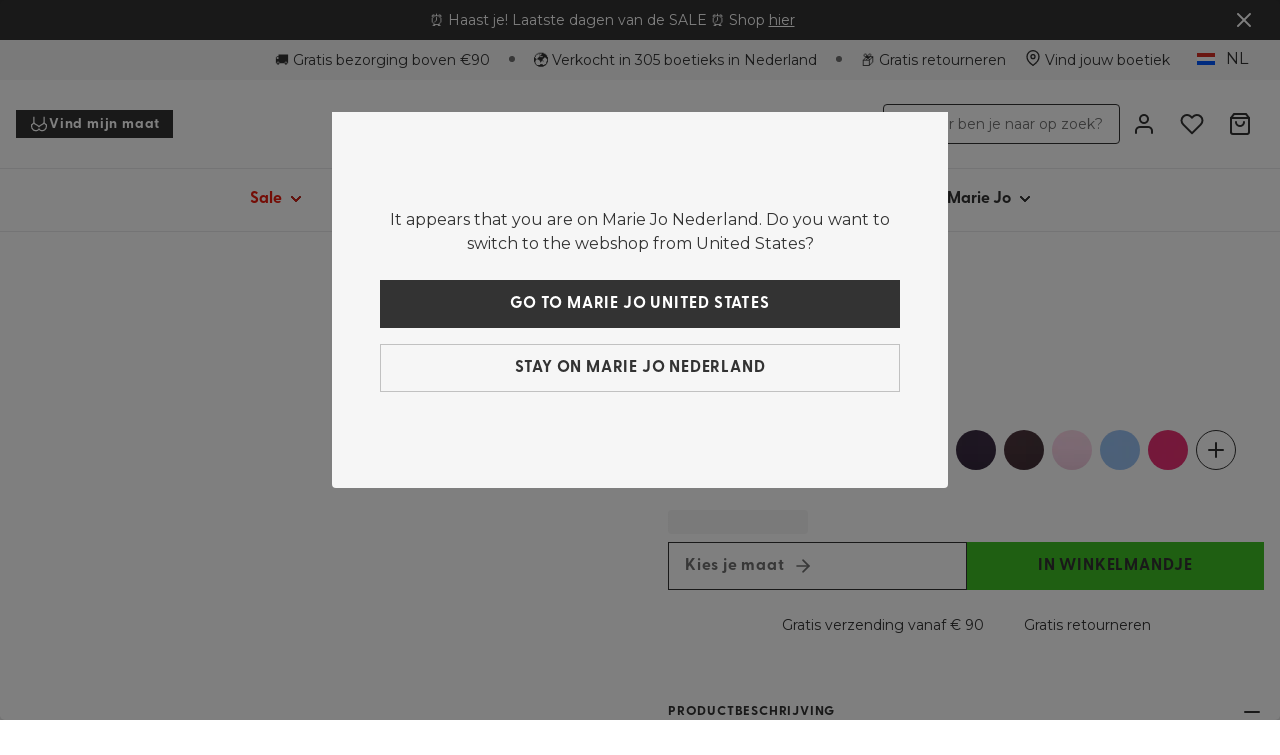

--- FILE ---
content_type: application/javascript; charset=UTF-8
request_url: https://www.mariejo.com/_next/static/chunks/443.57f754c207f61f4c.js
body_size: 4802
content:
try{let e="undefined"!=typeof window?window:"undefined"!=typeof global?global:"undefined"!=typeof globalThis?globalThis:"undefined"!=typeof self?self:{},t=(new e.Error).stack;t&&(e._sentryDebugIds=e._sentryDebugIds||{},e._sentryDebugIds[t]="261e0a5c-c6b7-4941-a438-55dda35f6555",e._sentryDebugIdIdentifier="sentry-dbid-261e0a5c-c6b7-4941-a438-55dda35f6555")}catch(e){}"use strict";(self.webpackChunk_N_E=self.webpackChunk_N_E||[]).push([[443],{70443:function(e,t,n){n.d(t,{LM:function(){return eg},Yw:function(){return ey},Hl:function(){return eh},Ii:function(){return ex}});var i=n(85893),a=n(67294),s=n(2664),r=n(27603),l=n(18594),o=n(86647),d=n(8581),c=n(85388),u=n(5973),m=n(75917);let f=(0,r.F4)(["  0%{opacity:0;transform:translateX(100%);}100%{opacity:1;transform:translateX(0);}"]),p=(0,r.F4)(["  0%{opacity:1;transform:translateX(0);}100%{opacity:0;transform:translateX(-100%);}"]),x=r.ZP.div.withConfig({componentId:"sc-d2cd38c9-0"})(["position:absolute;width:100%;height:100%;flex-direction:column;align-items:center;gap:16px;",";"],e=>{let{$entering:t,$exiting:n}=e;return t?(0,r.iv)(["animation-timing-function:ease-in;animation:",";animation-duration:200ms;animation-fill-mode:forwards;"],f):n?(0,r.iv)(["animation-timing-function:ease-in;animation:",";animation-duration:200ms;animation-fill-mode:forwards;"],p):(0,r.iv)(["opacity:0;transform:translateX(-100%);"])}),y=r.ZP.div.withConfig({componentId:"sc-d2cd38c9-1"})(["display:flex;position:absolute;align-items:center;justify-content:center;flex-direction:column-reverse;gap:8px;bottom:0;left:0;right:0;padding:16px;background-color:inherit;border-top:1px solid ",";",""],e=>{let{theme:t}=e;return t.color.global.shades.tint20},c.ZP.md((0,r.iv)(["flex-direction:row;"]))),h=(0,r.ZP)(d.Z).withConfig({componentId:"sc-d2cd38c9-2"})(["height:48px;display:flex;width:100%;"]),g=r.ZP.span.withConfig({componentId:"sc-d2cd38c9-3"})(["",";text-decoration:none;cursor:pointer;",""],(0,u.cY)("link",10),m.nO),b=r.ZP.div.withConfig({componentId:"sc-d2cd38c9-4"})(["display:block;position:absolute;width:100vw;",";max-height:calc(100dvh - 8px);min-height:600px;overflow:hidden;"],c.ZP.md((0,r.iv)(["width:","px;"],e=>{let{theme:t}=e;return t.notification.flyOut.defaultMaxWidth})));var v=n(50170),S=n(42821),C=n(5781),j=n(71413),w=n(66992),R=n(53622),k=n(49244),Z=n(97843);let I=r.ZP.div.withConfig({componentId:"sc-91fe942-0"})(["display:flex;flex-direction:column;width:100%;align-items:center;padding:0 8px;",""],c.ZP.md((0,r.iv)(["padding:0 32px;"]))),A=r.ZP.div.withConfig({componentId:"sc-91fe942-1"})(["display:flex;flex-direction:column;justify-content:center;align-items:center;margin-bottom:24px;"]),z=r.ZP.div.withConfig({componentId:"sc-91fe942-2"})(["position:absolute;left:0;right:0;top:0;bottom:0;overflow:hidden;.video-js{background-color:transparent;outline:none;}"]),E=r.ZP.div.withConfig({componentId:"sc-91fe942-3"})(["position:relative;width:100%;margin-bottom:32px;margin-top:-10px;overflow:hidden;padding-top:min(",",","px);",""],k.hb.video,220,c.ZP.md((0,r.iv)(["padding-top:min(",",","px);margin-top:-5px;"],k.hb.video,260))),P=(0,r.ZP)(u.uT).attrs(()=>({size:10})).withConfig({componentId:"sc-91fe942-4"})(["color:",";margin-top:8px;"],e=>{let{theme:t}=e;return t.color.global.shades.tint80});var M=e=>{var t,n;let{mediaId:s,title:r,entering:l,exiting:d,value:c,step:m,min:f,max:p,onChange:y,onRef:h}=e,{translator:g,isoLocale:b}=(0,w.q)(),{defaultSizeUnit:M}=(0,j.Z)(),L=(0,C._z)(),_=(0,a.useRef)(null),F=(null==_?void 0:null===(n=_.current)||void 0===n?void 0:null===(t=n.getBoundingClientRect())||void 0===t?void 0:t.height)||(L?220:260);return(0,i.jsxs)(x,{$entering:l,$exiting:d,"data-sentry-element":"StepWrapper","data-sentry-component":"MeasureStep","data-sentry-source-file":"MeasureStep.tsx",children:[(0,i.jsx)(E,{ref:_,"data-sentry-element":"StepMediaWrapper","data-sentry-source-file":"MeasureStep.tsx",children:(0,i.jsx)(z,{"data-sentry-element":"StepMedia","data-sentry-source-file":"MeasureStep.tsx",children:(0,i.jsx)(o.We,{containerHeight:F,onRef:h,loop:!0,hideControls:!0,autoPlay:!0,containerRatio:k.Pr.square,videoId:s,videoRatio:k.Pr.square,"data-sentry-element":"BrightcoveVideo","data-sentry-source-file":"MeasureStep.tsx"})})}),(0,i.jsx)(I,{"data-sentry-element":"StepContentContainer","data-sentry-source-file":"MeasureStep.tsx",children:(0,i.jsxs)(A,{"data-sentry-element":"TextContainer","data-sentry-source-file":"MeasureStep.tsx",children:[(0,i.jsx)(u.Fb,{size:30,"data-sentry-element":"Head","data-sentry-source-file":"MeasureStep.tsx",children:(0,i.jsx)(v.Z,{text:"b2c.measure-at-home-fly-out.step-title",params:{measureStep:r},"data-sentry-element":"Translate","data-sentry-source-file":"MeasureStep.tsx"})}),(0,i.jsx)(P,{"data-sentry-element":"StyledCaption","data-sentry-source-file":"MeasureStep.tsx",children:(0,i.jsx)(v.Z,{text:"b2c.measure-at-home-fly-out.advice","data-sentry-element":"Translate","data-sentry-source-file":"MeasureStep.tsx"})})]})}),M===Z.en.US?(0,i.jsx)(I,{children:(0,i.jsx)(S.Z,{min:f,max:p,value:c,onChange:y})}):(0,i.jsx)(R.Ss,{valueLabel:g("b2c.measure-at-home-fly-out.slider-label",{measureStep:r}),step:m,min:f,max:p,value:c,onChange:y,valueUnit:"cm",formattedValue:null==c?void 0:c.toLocaleString(b)})]})},L=n(38541),_=n(98317),F=n(91966);let U=r.ZP.div.withConfig({componentId:"sc-6f085c97-0"})(["display:flex;align-items:center;justify-content:center;height:192px;max-height:192px;width:100%;background-color:",";"],e=>{let{theme:t}=e;return t.measureAtHomeFlyout.sizeBackgroundColor}),O=r.ZP.div.withConfig({componentId:"sc-6f085c97-1"})(["display:flex;flex-direction:column;width:100%;align-items:center;padding:16px;gap:16px;"]),T=(0,r.ZP)(U).withConfig({componentId:"sc-6f085c97-2"})(["flex-direction:column;gap:12px;"]),D=()=>{let{translator:e}=(0,w.q)();return(0,i.jsx)(O,{"data-sentry-element":"ResultContentContainer","data-sentry-component":"NoSizeFound","data-sentry-source-file":"Result.tsx",children:(0,i.jsxs)(T,{"data-sentry-element":"ErrorWrapper","data-sentry-source-file":"Result.tsx",children:[(0,i.jsx)(u.Fb,{size:20,"data-sentry-element":"Head","data-sentry-source-file":"Result.tsx",children:e("b2c.measure-at-home.no-size-found-title")}),(0,i.jsx)(u.uT,{size:20,textAlign:"center","data-sentry-element":"Body","data-sentry-source-file":"Result.tsx",children:e("b2c.measure-at-home.no-size-found")})]})})};var B=e=>{var t;let{selectedSizeUnit:n,selectSizeUnit:a,entering:s,exiting:r,response:l}=e,{translator:o}=(0,w.q)(),{measurement:d,cup:c}=(null==l?void 0:null===(t=l.sizes)||void 0===t?void 0:t[n])||{},{sizeUnitsArray:m}=(0,F.Z)();return!l&&s?(0,i.jsx)(D,{}):(0,i.jsx)(x,{$entering:s,$exiting:r,"data-sentry-element":"StepWrapper","data-sentry-component":"Result","data-sentry-source-file":"Result.tsx",children:(0,i.jsxs)(O,{"data-sentry-element":"ResultContentContainer","data-sentry-source-file":"Result.tsx",children:[(0,i.jsx)(u.Fb,{textAlign:"start",size:20,"data-sentry-element":"Head","data-sentry-source-file":"Result.tsx",children:o("b2c.measure-at-home-fly-out.result-title")}),(0,i.jsx)(U,{"data-sentry-element":"SizeContainer","data-sentry-source-file":"Result.tsx",children:(0,i.jsxs)(_.$u,{"data-sentry-element":"Size","data-sentry-source-file":"Result.tsx",children:[(0,i.jsxs)(_.XF,{"data-sentry-element":"SizeLabel","data-sentry-source-file":"Result.tsx",children:[(0,i.jsx)(_.jU,{"data-sentry-element":"StyledMeasurement","data-sentry-source-file":"Result.tsx",children:d}),c]}),(0,i.jsx)(_.Ny,{"data-sentry-element":"StyledRulerIcon","data-sentry-source-file":"Result.tsx"})]},"".concat(d).concat(c))}),(0,i.jsx)(L.Z,{updateUserOnChange:!0,sizeUnits:m,selectedSizeUnit:n,changeSizeUnit:a,"data-sentry-element":"SizeUnitSwitcher","data-sentry-source-file":"Result.tsx"})]})})},q=n(89452),H=n(31955),N=n(53861),W=n(6554),X=n(26105),$=n(15401),V=n(88278),Y=n(62401),Q=n(79971),J=n(36533),K=n(72330),G=n(80616),ee=n(70883),et=n(63831),en=n(3869);let ei=e=>{(0,W.C)(e,{type:V.N.ERROR,toastId:e,"data-qa":"measure-at-home-flyout-error"})},ea=(e,t,n)=>t&&e?e.skus.find(e=>{let i=e.sizes[n],a=t.sizes[n];return i.size.toLowerCase()===a.size.toLowerCase()}):null,es=async e=>{let{response:t,userId:n,dispatch:i}=e;if(!n||!t)return;let{breastVolume:a,chestSize:s,sizes:r}=t||{},{measurement:l,cup:o}=(null==r?void 0:r[Z.en.UK])||{},d=await et.GF.post("b2c-auth/consumers/".concat(n,"/size"),{brand:ee.websiteCode,bandSize:l,cup:o,breastVolume:a,chestSize:s},null,{auth:!0});i({type:K.Hp.B2C_USER_UPDATE_SUCCESS,payload:d})},er=e=>{let{response:t,productId:n,dispatch:i}=e,{chestSize:a,breastVolume:s}=t,r="".concat(a,"_").concat(s);H.Z.set($.Z.fitquizFitID,r,{expires:(0,q.Z)(new Date,1)}),i((0,Q.ML)({productId:n,userBraFit:r}))},el=e=>{e&&!e.isDisposed()&&(e.playsinline(!0),e.currentTime(0),e.play())};var eo=e=>{let{productId:t,onSizeSelectClick:n}=e,i=(0,s.I0)(),r=(0,a.useRef)({[N.Ss.MEASURE_BAND]:null,[N.Ss.MEASURE_CUP]:null}),l=(0,s.v9)(G.fX),[o,d]=(0,a.useState)(l),{translator:c,language:u}=(0,w.q)(),[m,f]=(0,a.useState)(!1),[p,x]=(0,a.useState)(N.Ss.MEASURE_BAND),[y,h]=(0,a.useState)(N.$D),[g,b]=(0,a.useState)(N.yJ),[v,S]=(0,a.useState)(!1),[C,j]=(0,a.useState)(!1),[R,k]=(0,a.useState)(null),Z=(0,a.useRef)(null),{bandVideoId:I,cupVideoId:A}=(0,Y.ZP)(X.y.MEASURE_AT_HOME_FLY_OUT),z=(0,s.v9)(G.n5),E=p===N.Ss.MEASURE_BAND,P=p===N.Ss.MEASURE_CUP,M=p===N.Ss.SAVE_SIZE,L=ea((0,s.v9)(e=>(0,J.g)(e,t)),R,o),_=(0,a.useCallback)((e,t)=>{null===r.current[t]&&(r.current[t]=e)},[r]),F=()=>{h(N.$D),b(N.yJ),x(N.Ss.MEASURE_BAND),el(r.current[N.Ss.MEASURE_BAND])},U=()=>{f(!1)},O=(0,a.useCallback)(async()=>{try{j(!0),await es({response:R,dispatch:i,userId:z}),er({response:R,productId:t,dispatch:i}),n(null==L?void 0:L.id),j(!1)}catch(e){ei(c("b2c.general-auth-error.cart-message"))}finally{U()}},[R,i,z,L,t,n,c]),T=(0,a.useCallback)(async()=>{try{k(null),S(!0);let e=(0,en.t1)({measurement:y,length:g,brand:ee.websiteCode});k(await et.ZP.get("measure/findSize?".concat(e),{language:u}))}catch(e){}finally{x(N.Ss.SAVE_SIZE),S(!1)}},[u,g,y]),D=(0,a.useCallback)(async()=>{if(E){(0,N.ck)({step:"enter_band-size"}),x(N.Ss.MEASURE_CUP),el(r.current[N.Ss.MEASURE_CUP]);return}if(P){(0,N.ck)({step:"enter_cup-size"}),await T();return}M&&F()},[E,P,M,F,T,r]);return{nextButtonLabel:E&&c("b2c.measure-at-home.next")||P&&c("b2c.measure-at-home.submit")||M&&c("b2c.measure-at-home.try-again")||"",showResult:M&&!!R,submit:T,handleSaveSize:O,currentStep:p,setCurrentStep:x,isSubmitting:v,handleNextClick:D,openFlyOut:()=>{F(),f(!0)},closeFlyOut:U,selectedSizeUnit:o,selectSizeUnit:d,isFlyOutOpen:m,measurement:y,length:g,response:R,translator:c,setMeasurement:h,setLength:b,containerRef:Z,bandVideoId:I,cupVideoId:A,isLoading:C||v,isBandStep:E,isCupStep:P,isSaveYourSize:M,onRef:_}},ed=n(51099),ec=e=>{let{productId:t,onSizeSelectClick:n,label:a}=e,{nextButtonLabel:s,showResult:r,handleSaveSize:o,handleNextClick:d,openFlyOut:c,closeFlyOut:u,selectedSizeUnit:m,selectSizeUnit:f,isFlyOutOpen:p,measurement:x,length:v,response:S,translator:C,setMeasurement:j,setLength:w,containerRef:R,bandVideoId:k,cupVideoId:Z,isLoading:I,isSaveYourSize:A,isCupStep:z,isBandStep:E,onRef:P}=eo({productId:t,onSizeSelectClick:n});return(0,i.jsxs)(i.Fragment,{children:[(0,i.jsx)(g,{onClick:c,"data-sentry-element":"FlyoutOutButtonContainer","data-sentry-source-file":"MeasureAtHomeFlyOut.tsx",children:C(a||"b2c.fit-advice.find-your-size")}),(0,i.jsx)(l.default,{headingOptions:{children:C("b2c.measure-at-home-fly-out.fly-out-title")},in:p,onCloseRequested:u,paddingContent:"0",enableTracking:!0,trackingDescription:ed.h.MEASURE_AT_HOME,"data-sentry-element":"FlyOut","data-sentry-source-file":"MeasureAtHomeFlyOut.tsx",children:()=>(0,i.jsxs)(i.Fragment,{children:[(0,i.jsxs)(b,{ref:R,children:[(0,i.jsx)(M,{onRef:e=>P(e,N.Ss.MEASURE_BAND),entering:E,exiting:z,mediaId:k,value:x,title:C("b2c.measure-at-home-fly-out.band"),onChange:j,min:N.sq,max:N.fO,step:N.b3}),(0,i.jsx)(M,{onRef:e=>P(e,N.Ss.MEASURE_CUP),entering:z,exiting:A,mediaId:Z,value:v,title:C("b2c.measure-at-home-fly-out.cup"),onChange:w,min:N.QO,max:N.MQ,step:N.ao}),(0,i.jsx)(B,{response:S,entering:A,exiting:E,selectedSizeUnit:m,selectSizeUnit:f})]}),(0,i.jsxs)(y,{children:[(0,i.jsx)(h,{secondary:A,isLoading:I,onClick:d,children:s},s),r&&(0,i.jsx)(h,{onClick:o,children:C("b2c.measure-at-home-fly-out.continue-button-label")})]})]})})]})},eu=n(30425),em=n(98882);let ef=r.ZP.div.withConfig({componentId:"sc-501b6c12-0"})(["position:relative;display:flex;align-items:center;"]),ep=r.ZP.span.withConfig({componentId:"sc-501b6c12-1"})(["text-decoration:none;cursor:pointer;",""],m.nO),ex=e=>{var t;let{productId:n,sizeTableLink:a,translationKey:r,dataQa:l,isFlyOutLink:o,className:d="",zIndexOffset:c=0}=e,u=(0,s.v9)(e=>(0,J.g)(e,n)),f=(0,s.v9)(eu.cu),p=(0,em.rH)(u),x=(0,em.F4)(u),y=null==u?void 0:null===(t=u.sizeKey)||void 0===t?void 0:t.toLowerCase();if(!o||!f)return(0,i.jsx)(ef,{className:d,children:(0,i.jsx)(m.OR,{to:a,"data-qa":l||"to-size-table",children:(0,i.jsx)(v.Z,{text:r||"b2c.fit-advice.size-table"})})});let h=p&&(f.bra[y]||f.bra.default)||x&&f.brief||f.none;return h?(0,i.jsx)(ee.Components.FlyoutLink,{enableTracking:!0,trackingDescription:ed.h.SIZE_TABLE,zIndexOffset:c+1,target:h,"data-sentry-element":"Components.FlyoutLink","data-sentry-component":"SizeTableLink","data-sentry-source-file":"FitAdviceLinks.tsx",children:(0,i.jsx)(ep,{className:d,"data-sentry-element":"AnimatedText","data-sentry-source-file":"FitAdviceLinks.tsx",children:(0,i.jsx)(v.Z,{text:r||"b2c.fit-advice.size-table","data-sentry-element":"Translate","data-sentry-source-file":"FitAdviceLinks.tsx"})})}):null},ey=e=>{let{isFlyOut:t,productId:n,onSizeSelectClick:a,fitAdviceLink:s,label:r="b2c.fit-advice.unknown-brasize"}=e;return t?(0,i.jsx)(ef,{children:(0,i.jsx)(ec,{label:r,productId:n,onSizeSelectClick:a})}):(0,i.jsx)(ef,{"data-sentry-element":"LinkWrapper","data-sentry-component":"MeasureAtHomeLink","data-sentry-source-file":"FitAdviceLinks.tsx",children:(0,i.jsx)(m.OR,{to:s,"data-qa":"to-fit-advice","data-sentry-element":"AnimatedLocalizedLink","data-sentry-source-file":"FitAdviceLinks.tsx",children:(0,i.jsx)(v.Z,{text:r,"data-sentry-element":"Translate","data-sentry-source-file":"FitAdviceLinks.tsx"})})})},eh=e=>{let{link:t}=e,{translator:n}=(0,w.Z)();return(0,i.jsx)(ef,{"data-sentry-element":"LinkWrapper","data-sentry-component":"ScanAtHomeLink","data-sentry-source-file":"FitAdviceLinks.tsx",children:(0,i.jsx)(m.OR,{to:"/".concat(t),"data-qa":"to-scan-at-home","data-sentry-element":"AnimatedLocalizedLink","data-sentry-source-file":"FitAdviceLinks.tsx",children:n("b2c.scan-at-home.title")})})},eg=e=>{let{onClick:t}=e,{translator:n}=(0,w.Z)();return(0,i.jsx)(ef,{"data-sentry-element":"LinkWrapper","data-sentry-component":"FitQuizLink","data-sentry-source-file":"FitAdviceLinks.tsx",children:(0,i.jsx)(ep,{onClick:t,"data-sentry-element":"AnimatedText","data-sentry-source-file":"FitAdviceLinks.tsx",children:n("b2c.fit-quiz.open-flyout")})})}},53622:function(e,t,n){n.d(t,{Ss:function(){return h}});var i=n(85893),a=n(67294),s=n(76309),r=n(27603),l=n(47322),o=n(85388),d=n(5973);let c=r.ZP.div.withConfig({componentId:"sc-bbf216af-0"})(["display:flex;width:100%;padding:16px 0;align-items:center;justify-content:center;& canvas{text-align:center;width:100%;}"]),u=r.ZP.div.withConfig({componentId:"sc-bbf216af-1"})(["position:relative;"]),m=r.ZP.div.withConfig({componentId:"sc-bbf216af-2"})(["width:2px;height:60px;background-color:",";"],e=>{let{theme:t}=e;return t.slideRuleInput.indicatorColor}),f=r.ZP.div.withConfig({componentId:"sc-bbf216af-3"})(["width:0;height:0;position:relative;border-left:12px solid transparent;border-right:12px solid transparent;border-bottom:24px solid ",";"],e=>{let{theme:t}=e;return t.slideRuleInput.indicatorColor}),p=r.ZP.div.withConfig({componentId:"sc-bbf216af-4"})(["width:24px;display:flex;flex-direction:column;align-items:center;gap:8px;"]),x=r.ZP.div.withConfig({componentId:"sc-bbf216af-5"})(["display:flex;flex-direction:column;width:100%;align-items:center;justify-content:center;margin-top:20px;",""],o.ZP.md((0,r.iv)(["margin-top:48px;"]))),y=r.ZP.div.withConfig({componentId:"sc-bbf216af-6"})(["",";display:flex;align-items:center;justify-content:center;width:100%;"],(0,d.cY)("head",70)),h=e=>{var t,n;let{valueLabel:o,valueUnit:h,formattedValue:g,step:b,min:v,max:S,value:C,onChange:j}=e,{slideRuleInput:{bigMarkStyle:w,smallerMarkStyle:R,numberStyle:k,gap:Z,height:I}}=(0,r.Fg)(),[A,z]=(0,a.useState)(!1),E=(0,a.useRef)(null),P=null==E?void 0:null===(n=E.current)||void 0===n?void 0:null===(t=n.getBoundingClientRect())||void 0===t?void 0:t.width;return(0,l.Z)(),(0,a.useEffect)(()=>{z(!0)},[]),(0,i.jsxs)(u,{"data-sentry-element":"SliderWrapper","data-sentry-component":"SlideRuleInput","data-sentry-source-file":"SlideRuleInput.tsx",children:[(0,i.jsxs)(x,{"data-sentry-element":"ValueContainer","data-sentry-source-file":"SlideRuleInput.tsx",children:[o&&(0,i.jsx)(d.YS,{size:20,children:o}),(0,i.jsxs)(y,{"data-sentry-element":"Value","data-sentry-source-file":"SlideRuleInput.tsx",children:[(0,i.jsx)("span",{children:g||C}),(0,i.jsx)("span",{children:h})]})]}),(0,i.jsx)(c,{ref:E,"data-sentry-element":"SliderContainer","data-sentry-source-file":"SlideRuleInput.tsx",children:A&&(0,i.jsx)(s.Z,{gap:Z,smallerMarkStyle:R,markStyle:w,numberStyle:k,height:I,width:P,step:b,min:v,max:S,value:C,onChange:j,cursor:(0,i.jsxs)(p,{children:[(0,i.jsx)(m,{}),(0,i.jsx)(f,{})]})})})]})}}}]);